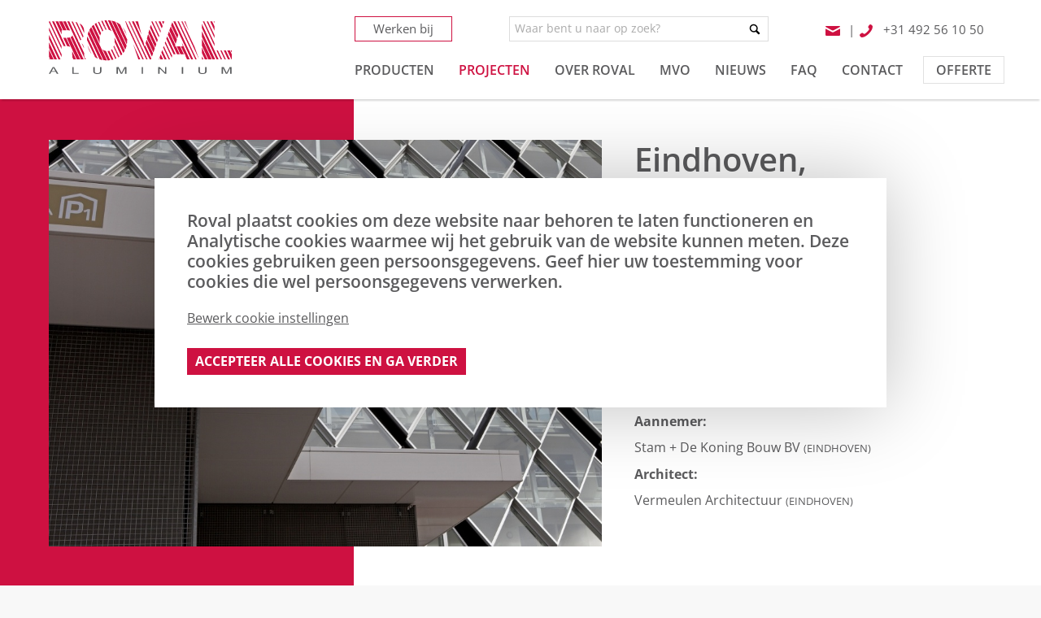

--- FILE ---
content_type: text/html; charset=UTF-8
request_url: https://www.roval.nl/projecten/eindhoven-stadionkwartier-1
body_size: 17555
content:
<!DOCTYPE html>
<html class="no-js" lang="nl">
<head>
    <!-- meta -->
    <meta charset="utf-8">
    <meta http-equiv="X-UA-Compatible" content="IE=edge">
    <meta name="viewport" content="width=device-width, initial-scale=1">
    <base href="https://www.roval.nl/">

    <!-- seo -->
    <title>Eindhoven, Stadionkwartier</title>
    <meta name="description" content="Het Stadionkwartier: 501 nieuwe appartementen in stadshart van Eindhoven, waar aluminium detaillering van Roval de diversiviteit en de internationale allure benadrukt.">

    <!-- opengraph -->
    <meta property="og:title" content="Eindhoven, Stadionkwartier" />
    <meta property="og:type" content="website" />
    <meta property="og:description" content="Het Stadionkwartier: 501 nieuwe appartementen in stadshart van Eindhoven, waar aluminium detaillering van Roval de diversiviteit en de internationale allure benadrukt." />
    <meta property="og:url" content="https://www.roval.nl/projecten/eindhoven-stadionkwartier-1" />
    <meta property="og:image" content="https://www.roval.nl/cache/3059/959x705/eindhoven-stadionkwartier-09-20220505130642_959x705.jpg" />

    <!-- canonical -->
    <link rel="canonical" href="https://www.roval.nl/projecten/eindhoven-stadionkwartier-1" />

    
            <meta name="google-site-verification" content="dxaoG45OwiZhPGe8dP0zaJJE6PXIARPFAMc_nwfb2g0" />
    
    <!-- link -->
    <link rel="preload" as="font" type="font/woff2" href="https://www.roval.nl/frontend/fonts/open-sans/open-sans-v26-latin-ext_latin-regular.woff2" crossorigin>
    <link rel="preload" as="font" type="font/woff2" href="https://www.roval.nl/frontend/fonts/open-sans/open-sans-v26-latin-ext_latin-600.woff2" crossorigin>
    <link rel="preload" as="font" type="font/woff2" href="https://www.roval.nl/frontend/fonts/open-sans/open-sans-v26-latin-ext_latin-700.woff2" crossorigin>
    <link rel="preload" as="font" type="font/woff2" href="https://www.roval.nl/shared/css/vendor/fontastic/fonts/base.woff" crossorigin="anonymous">

    <link rel="shortcut icon" type="image/png" href="https://www.roval.nl/frontend/img/favicon.png">
    <link rel="stylesheet" type="text/css" href="frontend/css/site.header.min.c90e335f.css">

    <script>
        (function (global) {
            global.BeInteractive = global.BeInteractive || {};
            global.BeInteractive.cookieConsent = global.BeInteractive.cookieConsent || {};
            global.BeInteractive.cookieConsent.value = null;
            global.BeInteractive.cookieConsent.cookie_name = "cookie-consent";
        })(window);
        var isMobile = 0;

        document.querySelector('.no-js').classList.remove('no-js');
    </script>

</head>

<body class="body_project">


<!-- cookie consent-status: 1/ -->
            <script type="text/javascript">
            (function (global) {
                global.translations = global.translations || {};

                                global.translations["nl"] = global.translations["nl"] || {};
                                global.translations["nl"]["localeandcookiewall"] = {"continue":"Ga verder","cookies_analytics":"Tracking middels Google Analytics","cookies_functional":"Functioneel","country_id":"Land","edit_cookie_settings":"Bewerk cookie instellingen","locale":"Taal","submit":"Accepteer en ga verder","submit_all":"Accepteer alle cookies en ga verder","intro":"<p>Roval plaatst cookies om deze website naar behoren te laten functioneren en Analytische cookies waarmee wij het gebruik van de website kunnen meten. Deze cookies gebruiken geen persoonsgegevens. Geef hier uw toestemming voor cookies die wel persoonsgegevens verwerken.<\/p>","cookies":""};
                                                global.translations["de"] = global.translations["de"] || {};
                                global.translations["de"]["localeandcookiewall"] = {"continue":"Weiter","cookies_analytics":"Tracking mit Google Analytics","cookies_functional":"Funktionale Cookies","country_id":"Land","edit_cookie_settings":"Cookie-Einstellungen bearbeiten","locale":"Sprache","submit":"Akzeptieren und weiter","submit_all":"Alle Cookies akzeptieren und weiter","intro":"<p>Roval verwendet Cookies, damit diese Website einwandfrei funktioniert, und analytische Cookies, mit denen wir die Nutzung der Website auswerten k\u00f6nnen. Diese Cookies nutzen keine personenbezogenen Daten. Akzeptieren Sie hier Cookies, mit denen personenbezogene Daten verarbeitet werden.<\/p>","cookies":""};
                                                global.translations["en"] = global.translations["en"] || {};
                                global.translations["en"]["localeandcookiewall"] = {"continue":"Continue","cookies_analytics":"Tracking using Google Analytics","cookies_functional":"Functional","country_id":"Country","edit_cookie_settings":"Edit cookie settings","locale":"Language","submit":"Accept and continue","submit_all":"Accept all cookies and continue","intro":"<p>Roval installs cookies to ensure the proper functioning of this website and analytical cookies allowing us to understand use of the website. These cookies do not use personal data. You can give permission for cookies that process personal data here.&nbsp;<\/p>","cookies":""};
                                                global.translations["fr"] = global.translations["fr"] || {};
                                global.translations["fr"]["localeandcookiewall"] = {"continue":"Continuer","cookies_analytics":"Tracking au moyen de Google Analytics","cookies_functional":"Fonctionnels","country_id":"Pays","edit_cookie_settings":"Modifier les param\u00e8tres de cookies","locale":"Langue","submit":"Accepter et continuer","submit_all":"Accepter tous les cookies et continuer","intro":"<p>Roval utilise des cookies n\u00e9cessaires au bon fonctionnement de ce site web ainsi que des cookies analytiques permettant de mesurer l\u2019utilisation du site Web. Ces cookies n\u2019utilisent pas de donn\u00e9es \u00e0 caract\u00e8re personnel. Donnez ici votre autorisation pour l\u2019utilisation de cookies traitant des donn\u00e9es \u00e0 caract\u00e8re personnel.<\/p>","cookies":""};
                                                global.BeInteractive = global.BeInteractive || {};

                global.BeInteractive.locale = "nl";
                global.BeInteractive.locales = [{"value":"nl","text":"Nederlands"},{"value":"de","text":"Deutsch"},{"value":"fr","text":"Fran\u00e7ais"},{"value":"en","text":"English"}];
            })(window);
        </script>

        <div id="wall-app">
            <!-- Modal -->
            <div class="flex-container">
                <div class="modal" id="exampleModalCenter" tabindex="-1" role="dialog" aria-labelledby="exampleModalCenterTitle" aria-hidden="true">
                    <div class="modal-dialog modal-dialog-centered" role="document">
                        <div class="modal-content">
                        <form method="post" action="set-cookies" ref="form">
                                <input type="hidden" name="page" value="3485" />
                            <input type="hidden" name="all_cookies" v-model="all" />
                                <div class="modal-body">
                                    <div class="h4" v-html="lang.localeandcookiewall.intro"></div>
                                                                            <div v-html="lang.localeandcookiewall.cookies"></div>
                                        <a href="#" v-on:click="toggleSettings">{{ lang.localeandcookiewall.edit_cookie_settings }}</a>
                                        <div class="show-settings" v-if="show_settings">
                                            <label><input type="checkbox" checked disabled> {{ lang.localeandcookiewall.cookies_functional }}</label><br>
                                        <label><input name="analytics" type="checkbox" v-model="all"> {{ lang.localeandcookiewall.cookies_analytics }}</label>
                                        </div>
                                                                    </div>
                                <div class="modal-footer">
                                <button type="button" v-on:click="submit" class="btn btn-primary">{{ button_text }}</button>
                                </div>
                            </form>
                        </div>
                    </div>
                </div>
            </div>
        </div>

        <script type="text/javascript" src="shared/js/vendor/vue/vue.min.js"></script>
        <script type="text/javascript">
            (function (global) {
                new Vue({
                    el: '#wall-app',
                    data: {
                        all: true,
                        locale: BeInteractive.locale,
                        locales: BeInteractive.locales,
                        responded: false,
                        show_settings: false
                    },
                    computed: {
                        button_text: function() {
                            if (this.responded) {
                                return this.lang.localeandcookiewall['continue'];
                            }

                            return this.lang.localeandcookiewall[this.all ? 'submit_all' : 'submit'];
                        },
                        lang: function() {
                            return translations[this.locale];
                        }
                    },
                    methods: {
                        toggleSettings: function (event){
                            event.preventDefault();
                            this.show_settings = ! this.show_settings;
                    },
                    submit : function(){
                        this.$refs.form.submit();
                        }
                    }
                });
            })(window);
        </script>
    
<div class="site-wrapper" id="wrapper">
    <div class="header-section">
                    <div class="wrapper" data-menu-group="menu" data-menu-measure="parent">

                <div class="mobile-menu">
                    <div class="mobile-menu-background"></div>
                    <ul></ul>
                </div>
                <div class="btn-mobile-menu">
                    <div class="x"></div>
                    <div class="y"></div>
                    <div class="z"></div>
                </div>

                <div class="logo-container" data-menu-group="menu" data-menu-measure="child">
                    <a class="logo" href="https://www.roval.nl/">
                        <svg xmlns="http://www.w3.org/2000/svg" viewBox="0 0 369.03 109.02"><defs><style>.cls-1{fill:#ce1141}</style></defs><g id="Layer_2" data-name="Layer 2"><g id="Layer_1-2" data-name="Layer 1"><path class="cls-1" d="M.61 79.31h.81l-.81-1.72v1.72zm0-4.82l2.25 4.82h6.76L.61 59.99v14.5zm0-17.88l10.59 22.7h5.41l-16-34.3v11.6zm0-17.89l18.94 40.59h4.05L.61 30.02v8.7zm0-17.89l25.34 54.34v-5.8L.61 15.03v5.8zm0-18.81v2.36l25.34 54.34v-1.2l-1.52-3.27 1.29-.61.23.51v-1.23L2.21 2.02H.61z"/><path class="cls-1" d="M24.43 54.25l1.52 3.27v-3.37l-.23-.51-1.29.61zM26 35.4V35L10.56 2H6.5L30 52.36h4l-7.92-17zm21.21 30.38a81.17 81.17 0 00.51 9.65l1.81 3.88h5.41l-7.82-16.76c.06 1 .09 2.07.09 3.23M29.05 35.4l8 17.08a15 15 0 016.08 1.45L34.46 35.4zm-3.1-15.35h1.35L18.89 2.02h-5.41l12.47 26.73v-8.7zm9.7 0L27.24 2.02h-6.76l8.41 18.03h6.76zm.4 15.35l20.47 43.91h6.76l-20.8-44.6a25.6 25.6 0 01-6.43.69m1.71-15.35a14.66 14.66 0 015.29.89L34.23 2h-5.41l8.41 18zm6.09 14.2l21 45.06h5.41L47.57 30.62a6 6 0 01-3.72 3.63m-2.6-32.17C39.94 2 38.58 2 37.16 2l36 77.29h1V77c-2.64 0-2.71-2.64-2.69-10.06L60.7 43.79c-.74-.29-1.52-.57-2.32-.87.57-.16 1.13-.34 1.66-.54zm24.26 37.04l-17-36.53c-.91-.1-1.85-.19-2.83-.27l17.83 38.31a16.63 16.63 0 002-1.51m.91 7.76l4.67 10c-.68-5.13-2.29-8-4.67-10m1.38-13.19l.77 1.65.08-.13-.74-1.58zm10.95 20.12l5.86 12.56c.45.62.92 1.22 1.41 1.81l-7.87-16.87c.18.85.38 1.68.6 2.5"/><path class="cls-1" d="M84.61 66.37l-5.86-12.56a38.06 38.06 0 005.86 12.56M69.09 33.09l.31.67c.22-.48.42-1 .6-1.45L56.9 4.22c-1-.28-2-.54-3.06-.77l14.07 30.18z"/><path class="cls-1" d="M67.91 33.63l.74 1.58c.27-.47.52-1 .75-1.45l-.31-.67zM77 39.74l16.33 35a36.43 36.43 0 005.44 3L77.63 32.31a49.48 49.48 0 00-.63 7.43M71.37 24c0-8.27-2.58-14.1-9.19-17.67L71.3 25.9c0-.62.07-1.24.07-1.88M78.54 28l23.84 51.11a43.65 43.65 0 006.11 1.52L80.89 21.4a39.62 39.62 0 00-2.35 6.6m3.16-8.25l28.49 61.11a54.51 54.51 0 007 .49L85.66 13.74a36.1 36.1 0 00-4 6m20.71 20.49a40.07 40.07 0 01.31-5L90.42 9a35.25 35.25 0 00-3.74 3.59L103 47.45a42.44 42.44 0 01-.59-7.22m5.96 18.82l10.39 22.28a49.48 49.48 0 005.22-.39l-8.69-18.63a12.24 12.24 0 01-6.92-3.26m9.92 3.39l8.42 18c1.24-.24 2.46-.52 3.65-.86l-8.3-17.81a15.24 15.24 0 01-3.77.62m-12.88-36.28l-9.7-20.8a36.12 36.12 0 00-3.14 2l11 23.54a22.2 22.2 0 011.86-4.72m20.12 33.99l8.52 18.28c.77-.3 1.52-.62 2.26-1l-8.86-19a13.21 13.21 0 01-1.92 1.67M110 20.93l-8.54-18.26c-.77.28-1.54.58-2.28.91l8.84 19a12.12 12.12 0 012-1.6M130.36 54l9.95 21.34.43-.28-10.11-21.7-.27.64m.94-2.57L142 74.26l.42-.3-10.9-23.27c-.07.25-.14.5-.22.74M114.66 19.1l-2.78-6 1.29-.6 3 6.37h.55L108.27.82c-.84.15-1.65.33-2.46.53l8.32 17.85.53-.1"/><path class="cls-1" d="M113.17 12.54l-1.29.6 2.78 6a13.9 13.9 0 011.48-.19zm17.46 40.81l10.11 21.7 1.21-.79-10.65-22.83c-.2.67-.43 1.31-.67 1.92m-4.03-31.12L116.23 0c-1.34 0-2.66.11-4 .24l8.87 19a12.25 12.25 0 015.45 3m6.2 17.99c0 1.25 0 2.46-.12 3.64l12.86 27.59a38.1 38.1 0 002.77-2.77l-16-34.21a35.67 35.67 0 01.45 5.75M119.17 0l31 66.41a36.37 36.37 0 003.11-4.93L124.79.47a52.81 52.81 0 00-5.62-.47m7.33.75l27.56 59.1a42 42 0 002.84-8.41L134.27 2.91A42.08 42.08 0 00126.5.75m9.73 2.99l21.13 45.31a52.74 52.74 0 00.73-8.82v-1.28l-14.3-30.61a36.14 36.14 0 00-7.56-4.6m44.46 75.57h3.89l-14.56-31.23 10.67 31.23zm-31.44-65.55l7.83 16.79a39.79 39.79 0 00-7.83-16.79m5.03-11.74l4 11.69 30.59 65.6h2.7L155.53 2.02h-1.25zm8.35 0l24.84 53.27-1.29.6-25.12-53.87h-.57l36.05 77.29h2.7L163.2 2.02h-.57z"/><path class="cls-1" d="M187.47 55.29L162.63 2.02h-1.57l25.12 53.87 1.29-.6zm6.69-4.77l-.8 2.92-2.79-10.6-19.03-40.82h-4.06l36.05 77.29h2.61l.61-1.78-12.59-27.01zm16.15 16.76l-13.07-28.03-2 7.31L208 73.93l2.31-6.65zM179.84 2.02h-5.37l12.31 26.39-6.94-26.39zm42.12 77.29h1.6l-.91-1.94-.69 1.94zm-8.09-22.28l-13.54-29.06-2.5 9.14 13.16 28.23 2.88-8.31zm9.47 18.43l1.8 3.85h5.4l-4.85-10.41-2.35 6.56zm-6.48-27.02l-13.95-29.91-2 7.31 13.64 29.25 2.31-6.65zm10.1 16.91l6.52 13.96h4.05l-8.8-18.88-1.77 4.92zm-7.12-25.51L205.49 9.08l-1.5 5.48 14.12 30.27 1.73-4.99zm10.75 15.39l11.23 24.08h2.7l-12.76-27.36-1.17 3.28zm-7.77-23.98L209.19 2.02h-1.77l-.34 1.26 14.59 31.3 1.15-3.33zm11.1 14.68l13.87 29.74 1.02-3.6-13.72-29.42-1.17 3.28zm-7.83-24.1l-9.23-19.81h-.57l9.56 20.5.24-.69zm-.9 2.62L214.72 2.02h-.57l10.79 23.13.25-.7z"/><path class="cls-1" d="M225.85 22.52l-9.56-20.5h-1.57l10.47 22.43.66-1.93zm11.11 14.93l14.76 31.66h4.06l-17.06-36.58-1.76 4.92zm-7.3-25.87l-4.46-9.56h-4.06l6.78 14.55 1.74-4.99zm24.83 41.43l.8-2.84-12.95-27.76-2.35 6.56 18.72 40.14h5.41l-7.51-16.1h-2.12zM232.97 2.02h-4.84l2.78 5.95 2.06-5.95zm25.47 37.03L245.97 12.3l-2.94 8.2 12.85 27.57 2.56-9.02zm-.25 13.96l7.5 16.1h6.77l-7.51-16.1h-6.76zm12.29 0h-3.95l7.51 16.1h.84l1.45 4.91 2.47 5.29h5.4l-16.22-34.79 2.5 8.49zm-9.4-23.3L249 3.82l-2.34 6.56 12.37 26.55 2.05-7.22zm-9.99-27.69l11.09 23.78.14-.49.63 2.13 24.19 51.87h4.05L255.15 2.02h-4.06zm8.35 0l36.04 77.29h2.7L262.14 2.02h-2.7zm10.37 0h-.57l5.67 12.16-1.29.6-5.95-12.76h-.57l35.91 76.99-8.97-25.03-24.23-51.96z"/><path class="cls-1" d="M274.91 14.18l-5.67-12.16h-1.57l5.95 12.76 1.29-.6zm33.85 65.13h3.02l-3.01-6.45-.01 6.45zM275.42 2.02h-2.04l8.81 18.87-6.77-18.87zm33.37 64.58l5.92 12.71h5.41l-11.31-24.27-.02 11.56zm.02-14.94l12.89 27.65h6.76l-19.62-42.09-.03 14.44zm.04-17.82l21.2 45.47h5.41l-26.59-57.02-.02 11.55zm.03-17.81l29.51 63.28h4.05L308.89 7.36l-.01 8.67zm25.36 30.7L313.39 2.02h-2.7l23.55 50.51v-5.8zm4.08 14.54l8.41 18.04h2.7l-8.41-18.04h-2.7zm-4.08-30.99L321.06 2.02h-2.71l15.89 34.06v-5.8zm11.75 30.99l8.41 18.04h2.7l-8.41-18.04h-2.7zm6.98 0l8.41 18.04h4.06l-8.41-18.04h-4.06zm-18.73-48.88L329.4 2.02h-4.06l8.9 19.07v-8.7zm25.73 48.88l8.41 18.04h.5l.08-10.34-3.58-7.7h-5.41zM334.24 2.02h-1.91l1.91 4.08V2.02zm34.75 63.62l.04-4.37h-2.08l2.04 4.37z"/><path d="M6 103.07h7.1l-2.19-3.9a30.08 30.08 0 01-1.51-2.91 13.09 13.09 0 01-1.16 2.68zm-6 5.71l8-14h3l8.51 14h-3.17l-2.41-4.21H5.15l-2.25 4.21zm47.45 0V94.82h2.77v12.31h10.25v1.65H47.45zm55.89-13.96h2.77v8.07a6.66 6.66 0 01-.71 3.34 5.1 5.1 0 01-2.56 2A12.75 12.75 0 0198 109a14.21 14.21 0 01-4.78-.68 5 5 0 01-2.66-2 6.62 6.62 0 01-.8-3.5v-8h2.74v8.06a5.47 5.47 0 00.51 2.69 3.27 3.27 0 001.73 1.33 8.41 8.41 0 003 .47 7.6 7.6 0 004.32-.93c.86-.62 1.29-1.8 1.29-3.56zm33.22 13.96v-14h4.11l5 9.89c.45.92.79 1.6 1 2.06.23-.51.61-1.26 1.11-2.23l5-9.72h3.67v14h-2.65v-11.7l-6.08 11.7h-2.49l-6-11.9v11.9zm50.69-13.96h2.77v13.96h-2.77zm33.5 13.96V94.82h2.84l10.95 10.96V94.82h2.65v13.96h-2.84L223.4 97.81v10.97h-2.65zm47.44-13.96h2.77v13.96h-2.77zm47.2 0h2.77v8.07a6.76 6.76 0 01-.71 3.34 5.13 5.13 0 01-2.57 2 12.66 12.66 0 01-4.88.77 14.27 14.27 0 01-4.79-.68 5 5 0 01-2.66-2 6.62 6.62 0 01-.79-3.5v-8h2.77v8.06a5.6 5.6 0 00.5 2.69 3.31 3.31 0 001.73 1.33 8.51 8.51 0 003 .47 7.6 7.6 0 004.32-.93c.86-.62 1.29-1.8 1.29-3.56zm33.21 13.96v-14h4.11l5 9.89c.46.92.79 1.6 1 2.06.24-.51.61-1.26 1.12-2.23l5-9.72h3.67v14h-2.65v-11.7l-6.08 11.7h-2.48l-6-11.9v11.9z" fill="#5a5b5d"/></g></g></svg>                    </a>
                </div>

                <div class="menu-container" data-menu-group="menu" data-menu-measure="child">
                    <div class="top-menu">
                        <div class="workat">
                            <a class="btn btn-inline btn-primary btn-workat btn-border" href="https://www.roval.nl/over-roval/vacatures">Werken bij</a>
                        </div>

                        <div class="searchbar" data-menu-name="menu-search" data-menu-target="mobile-menu" data-menu-position="3">
                            <form action="https://www.roval.nl/zoeken" enctype="text/plain" method="get" id="form-search">
    <div id="autocomplete-container" class="autocomplete-container">
        <div class="form-group">
            <div class="group-column">
                <input class="form-control form-sm" type="search" placeholder="Waar bent u naar op zoek?" name="q" value="" id="autocomplete-input" data-language="nl" />
            </div>
            <div class="group-append">
                <button class="btn"><i class="icon icon-search"></i></button>
            </div>
        </div>
    </div>
</form>


                        </div>

                        <div class="right-section">
                            <div class="contact-details">
                                                                    <a href="mailto:info@roval.eu"><i class="icon icon-mail"></i></a>
                                    <span class="divider">|</span>
                                                                <a class="phone_link" href="tel:+31492561050"><i class="icon icon-phone-left"></i> <span class="phonenr">+31 492 56 10 50</span></a>
                            </div>

                            <div class="menu-language" data-menu-name="menu-languages" data-menu-target="mobile-menu" data-menu-position="4">
                                
                            </div>
                        </div>
                    </div>

                    <div class="row">
                        <div class="menu-child right" data-menu-name="menu-main" data-menu-target="mobile-menu" data-menu-position="1">
                            
    
    <div class="header-menu menu">
        <ul class="layer-1">
                            <li>
                                            <a class="normalmenu" href="https://www.roval.nl/producten"><span>Producten</span></a>
                                    </li>
                            <li class="active">
                                            <a class="normalmenu" href="https://www.roval.nl/projecten"><span>Projecten</span></a>
                                    </li>
                            <li>
                                            <div class="submenu">
                            <a href="https://www.roval.nl/over-roval" data-submenu="submenu-2"><span>Over Roval</span></a>
                        </div>
                                    </li>
                            <li>
                                            <div class="submenu">
                            <a href="https://www.roval.nl/mvo" data-submenu="submenu-11"><span>MVO</span></a>
                        </div>
                                    </li>
                            <li>
                                            <a class="normalmenu" href="https://www.roval.nl/nieuws"><span>Nieuws</span></a>
                                    </li>
                            <li>
                                            <a class="normalmenu" href="https://www.roval.nl/wegwijzer"><span>FAQ</span></a>
                                    </li>
                            <li>
                                            <a class="normalmenu" href="https://www.roval.nl/contact"><span>Contact</span></a>
                                    </li>
                            <li>
                                            <a class="normalmenu" href="https://www.roval.nl/offerte"><span>Offerte</span></a>
                                    </li>
                    </ul>

                    <div class="submenu-big hidden" id="submenu-2">
                <ul class="list-inline">
                    <li><a href="https://www.roval.nl/over-roval">Over Roval</a></li>
                                        <li>
                        <a href="https://www.roval.nl/over-roval/kwaliteit">Kwaliteit</a>
                                                    <ul class="grid">
                                                                    <li><a href="https://www.roval.nl/over-roval/kwaliteit/moffelen">Moffelen</a></li>
                                                                    <li><a href="https://www.roval.nl/over-roval/kwaliteit/anodiseren">Anodiseren</a></li>
                                                                    <li><a href="https://www.roval.nl/over-roval/kwaliteit/garantie-en-komo-1">Garantie en KOMO</a></li>
                                                                    <li><a href="https://www.roval.nl/over-roval/kwaliteit/reiniging-onderhoud-1">Reiniging & Onderhoud</a></li>
                                                                    <li><a href="https://www.roval.nl/over-roval/kwaliteit/legeringen">Legeringen</a></li>
                                                                    <li><a href="https://www.roval.nl/over-roval/kwaliteit/eigenschappen-aluminium">Eigenschappen aluminium</a></li>
                                                                    <li><a href="https://www.roval.nl/over-roval/kwaliteit/corrosie-aluminium-profielen-1">Corrosie aluminium profielen</a></li>
                                                                    <li><a href="https://www.roval.nl/over-roval/kwaliteit/kwaliteit-is-geen-eindresultaat-het-is-een-vertrekpunt">Kwaliteit is geen eindresultaat, het is een vertrekpunt</a></li>
                                                            </ul>
                                            </li>
                                        <li>
                        <ul class="grid">
                                                            <li><a href="https://www.roval.nl/over-roval/certificering" style="text-transform: uppercase;">Certificering</a></li>
                                                            <li><a href="https://www.roval.nl/over-roval/vacatures" style="text-transform: uppercase;">Vacatures</a></li>
                                                            <li><a href="https://www.roval.nl/over-roval/reynaers-group" style="text-transform: uppercase;">Reynaers Group</a></li>
                                                            <li><a href="https://www.roval.nl/over-roval/missie-en-waarden" style="text-transform: uppercase;">Missie en Waarden</a></li>
                                                            <li><a href="https://www.roval.nl/over-roval/brochures" style="text-transform: uppercase;">Documentatie</a></li>
                                                            <li><a href="https://www.roval.nl/over-roval/montagevoorschriften" style="text-transform: uppercase;">Montagevoorschriften</a></li>
                                                            <li><a href="https://www.roval.nl/over-roval/montagevideos" style="text-transform: uppercase;">Montagevideo's</a></li>
                                                            <li><a href="https://www.roval.nl/over-roval/whitepapers" style="text-transform: uppercase;">Whitepapers</a></li>
                                                    </ul>
                    </li>
                </ul>
            </div>
        
                    <div class="submenu-big hidden" id="submenu-11">
                <ul class="list-inline">
                    <li><a href="https://www.roval.nl/mvo">MVO</a></li>
                    <li>
                        <ul class="grid">
                                                            <li><a href="https://www.roval.nl/mvo/people">People</a></li>
                                                            <li><a href="https://www.roval.nl/mvo/planet">Planet</a></li>
                                                            <li><a href="https://www.roval.nl/mvo/profit">Profit</a></li>
                                                            <li><a href="https://www.roval.nl/mvo/ronald-mcdonald-huis-zuidoost-brabant">Ronald McDonald Huis Zuidoost-Brabant</a></li>
                                                            <li><a href="https://www.roval.nl/mvo/mvo-dag">MVO-Dag</a></li>
                                                            <li><a href="https://www.roval.nl/mvo/duurzaam-aluminium">Duurzaam aluminium</a></li>
                                                            <li><a href="https://www.roval.nl/mvo/duurzaamheid-in-de-bouwpraktijk">Duurzaamheid in de bouwpraktijk </a></li>
                                                            <li><a href="https://www.roval.nl/mvo/duurzaamheid-en-innovatie">Duurzaamheid en innovatie </a></li>
                                                            <li><a href="https://www.roval.nl/mvo/duurzaamheid-en-partners">Duurzaamheid en partners</a></li>
                                                    </ul>
                    </li>
                </ul>
            </div>
            </div>
                        </div>
                    </div>

                </div>

            </div>
            </div>

    
<div class="highlight-section">
    <div class="wrapper">

        <div class="content-full">
            <div class="nested-lg">
                <div class="col-md-60 col-padding-lg" data-equal-group="caption" data-equal-group-unset="815">
                    <img src="https://www.roval.nl/cache/3059/959x705/eindhoven-stadionkwartier-09-20220505130642_959x705.jpg" alt="">
                </div>

                <div class="col-md-40 col-padding-lg" style="position: relative;" data-equal-group="caption">
                    <div class="caption">
                        <h1>Eindhoven, Stadionkwartier</h1>
                        <div class="red-border"></div>
                                                                                                                                                                                                                                                                                                                                                                                            <strong>Land: </strong>
                                                                                    Nederland                                                                                                                <br>
                                                                                                                                                                                                            <strong>Plaats: </strong>
                                                                                    Eindhoven                                                                                                                <br>
                                                                                                                                                                                                            <strong>Projectnaam: </strong>
                                                                                    Stadionkwartier                                                                                                                <br>
                                                                                                                                                                                                            <strong>Type bouw: </strong>
                                                                                    Nieuwbouw                                                                                                                <br>
                                                                                                                                                                                                            <strong>Type bouwwerk: </strong>
                                                                                    Woningbouw                                                                                                                <br>
                                                                                                                                <br>                                                                                                                                                                <strong>Aannemer:</strong><br>
                                                                                            Stam + De Koning Bouw BV                                                                                                    <small>(EINDHOVEN)</small>
                                                                                                <br>
                                                                                                                                <strong>Architect:</strong><br>
                                                                                            Vermeulen Architectuur                                                                                                    <small>(EINDHOVEN)</small>
                                                                                                <br>
                                                                                                                                                            <br>
                                                                                </div>
                </div>
            </div>
        </div>
    </div>

    <div class="red-block"></div>
</div>

<div class="container-section">
    <div class="wrapper" style="padding-top: 0;">

        <div class="content-full">
            <ul class="breadcrumb">
    <li><a href="./">Home</a></li>
                        <li><a href="https://www.roval.be/nl-projecten">Projecten</a></li>
                                <li>Eindhoven, Stadionkwartier</li>
            </ul>
            <a class="right text-15 text-muted" href="https://www.roval.nl/projecten" style="font-size: 13px;">&laquo; Terug naar het overzicht</a>
        </div>

        <div class="content-middle" style="clear: both;">
            <p>501 nieuwe appartementen in stadshart van Eindhoven, waar aluminium detaillering de diversiviteit en de internationale allure benadrukt. Behalve duurzaamheid waren de strakke en gladde afwerking de belangrijkste afwegingen van de architect om te kiezen voor aluminium afwerking.</p>        </div>

        <div class="content-full" style="margin-top: 35px;">
            
    <div class="h-nested">
        <div class="media slider-media slick-outsidearrows">
            
                                                <div class="item item-image col-md-33 col-padding">
                        <a class="fancy-gallery" data-fancybox="mixed" data-caption="" href="https://www.roval.nl/files/content/eindhoven-stadionkwartier-05-20200313154706.jpg" target="_blank">
                            <img
                                alt=""                                src="https://www.roval.nl/cache/730/350x195/eindhoven-stadionkwartier-05-20200313154706.jpg"
                                height="195"
                                width="350"
                            />
                        </a>
                    </div>
                                    <div class="item item-image col-md-33 col-padding">
                        <a class="fancy-gallery" data-fancybox="mixed" data-caption="" href="https://www.roval.nl/files/content/eindhoven-stadionkwartier-01-20200313154707.jpg" target="_blank">
                            <img
                                alt=""                                src="https://www.roval.nl/cache/731/350x195/eindhoven-stadionkwartier-01-20200313154707.jpg"
                                height="195"
                                width="350"
                            />
                        </a>
                    </div>
                                    <div class="item item-image col-md-33 col-padding">
                        <a class="fancy-gallery" data-fancybox="mixed" data-caption="" href="https://www.roval.nl/files/content/eindhoven-stadionkwartier-06-20200313154708.jpg" target="_blank">
                            <img
                                alt=""                                src="https://www.roval.nl/cache/732/350x195/eindhoven-stadionkwartier-06-20200313154708.jpg"
                                height="195"
                                width="350"
                            />
                        </a>
                    </div>
                                    <div class="item item-image col-md-33 col-padding">
                        <a class="fancy-gallery" data-fancybox="mixed" data-caption="" href="https://www.roval.nl/files/content/eindhoven-stadionkwartier-03-20200313154708.jpg" target="_blank">
                            <img
                                alt=""                                src="https://www.roval.nl/cache/733/350x195/eindhoven-stadionkwartier-03-20200313154708.jpg"
                                height="195"
                                width="350"
                            />
                        </a>
                    </div>
                                    <div class="item item-image col-md-33 col-padding">
                        <a class="fancy-gallery" data-fancybox="mixed" data-caption="" href="https://www.roval.nl/files/content/eindhoven-stadionkwartier-02-20200313154709.jpg" target="_blank">
                            <img
                                alt=""                                src="https://www.roval.nl/cache/734/350x195/eindhoven-stadionkwartier-02-20200313154709.jpg"
                                height="195"
                                width="350"
                            />
                        </a>
                    </div>
                                    <div class="item item-image col-md-33 col-padding">
                        <a class="fancy-gallery" data-fancybox="mixed" data-caption="" href="https://www.roval.nl/files/content/eindhoven-stadionkwartier-04-20200313154709.jpg" target="_blank">
                            <img
                                alt=""                                src="https://www.roval.nl/cache/735/350x195/eindhoven-stadionkwartier-04-20200313154709.jpg"
                                height="195"
                                width="350"
                            />
                        </a>
                    </div>
                                    <div class="item item-image col-md-33 col-padding">
                        <a class="fancy-gallery" data-fancybox="mixed" data-caption="" href="https://www.roval.nl/files/content/eindhoven-stadionkwartier-07-20200313154710.jpg" target="_blank">
                            <img
                                alt=""                                src="https://www.roval.nl/cache/736/350x195/eindhoven-stadionkwartier-07-20200313154710.jpg"
                                height="195"
                                width="350"
                            />
                        </a>
                    </div>
                                    <div class="item item-image col-md-33 col-padding">
                        <a class="fancy-gallery" data-fancybox="mixed" data-caption="" href="https://www.roval.nl/files/content/eindhoven-stadionkwartier-09-20200313154712.jpg" target="_blank">
                            <img
                                alt=""                                src="https://www.roval.nl/cache/737/350x195/eindhoven-stadionkwartier-09-20200313154712.jpg"
                                height="195"
                                width="350"
                            />
                        </a>
                    </div>
                                    <div class="item item-image col-md-33 col-padding">
                        <a class="fancy-gallery" data-fancybox="mixed" data-caption="" href="https://www.roval.nl/files/content/eindhoven-stadionkwartier-11-20200313154713.jpg" target="_blank">
                            <img
                                alt=""                                src="https://www.roval.nl/cache/738/350x195/eindhoven-stadionkwartier-11-20200313154713.jpg"
                                height="195"
                                width="350"
                            />
                        </a>
                    </div>
                                    <div class="item item-image col-md-33 col-padding">
                        <a class="fancy-gallery" data-fancybox="mixed" data-caption="" href="https://www.roval.nl/files/content/eindhoven-stadionkwartier-12-20200313154713.jpg" target="_blank">
                            <img
                                alt=""                                src="https://www.roval.nl/cache/739/350x195/eindhoven-stadionkwartier-12-20200313154713.jpg"
                                height="195"
                                width="350"
                            />
                        </a>
                    </div>
                                    <div class="item item-image col-md-33 col-padding">
                        <a class="fancy-gallery" data-fancybox="mixed" data-caption="" href="https://www.roval.nl/files/content/eindhoven-stadionkwartier-08-20200313154713.jpg" target="_blank">
                            <img
                                alt=""                                src="https://www.roval.nl/cache/740/350x195/eindhoven-stadionkwartier-08-20200313154713.jpg"
                                height="195"
                                width="350"
                            />
                        </a>
                    </div>
                                    <div class="item item-image col-md-33 col-padding">
                        <a class="fancy-gallery" data-fancybox="mixed" data-caption="" href="https://www.roval.nl/files/content/eindhoven-stadionkwartier-10-20200313154714.jpg" target="_blank">
                            <img
                                alt=""                                src="https://www.roval.nl/cache/741/350x195/eindhoven-stadionkwartier-10-20200313154714.jpg"
                                height="195"
                                width="350"
                            />
                        </a>
                    </div>
                                    <div class="item item-image col-md-33 col-padding">
                        <a class="fancy-gallery" data-fancybox="mixed" data-caption="" href="https://www.roval.nl/files/content/eindhoven-stadionkwartier-14-20200313154714.jpg" target="_blank">
                            <img
                                alt=""                                src="https://www.roval.nl/cache/742/350x195/eindhoven-stadionkwartier-14-20200313154714.jpg"
                                height="195"
                                width="350"
                            />
                        </a>
                    </div>
                                    <div class="item item-image col-md-33 col-padding">
                        <a class="fancy-gallery" data-fancybox="mixed" data-caption="" href="https://www.roval.nl/files/content/eindhoven-stadionkwartier-15-20200313154715.jpg" target="_blank">
                            <img
                                alt=""                                src="https://www.roval.nl/cache/743/350x195/eindhoven-stadionkwartier-15-20200313154715.jpg"
                                height="195"
                                width="350"
                            />
                        </a>
                    </div>
                                    <div class="item item-image col-md-33 col-padding">
                        <a class="fancy-gallery" data-fancybox="mixed" data-caption="" href="https://www.roval.nl/files/content/eindhoven-stadionkwartier-13-20200313154716.jpg" target="_blank">
                            <img
                                alt=""                                src="https://www.roval.nl/cache/744/350x195/eindhoven-stadionkwartier-13-20200313154716.jpg"
                                height="195"
                                width="350"
                            />
                        </a>
                    </div>
                                    <div class="item item-image col-md-33 col-padding">
                        <a class="fancy-gallery" data-fancybox="mixed" data-caption="" href="https://www.roval.nl/files/content/eindhoven-stadionkwartier-16-20200313154717.jpg" target="_blank">
                            <img
                                alt=""                                src="https://www.roval.nl/cache/745/350x195/eindhoven-stadionkwartier-16-20200313154717.jpg"
                                height="195"
                                width="350"
                            />
                        </a>
                    </div>
                                    <div class="item item-image col-md-33 col-padding">
                        <a class="fancy-gallery" data-fancybox="mixed" data-caption="" href="https://www.roval.nl/files/content/eindhoven-stadionkwartier-19-20200313154718.jpg" target="_blank">
                            <img
                                alt=""                                src="https://www.roval.nl/cache/746/350x195/eindhoven-stadionkwartier-19-20200313154718.jpg"
                                height="195"
                                width="350"
                            />
                        </a>
                    </div>
                                    <div class="item item-image col-md-33 col-padding">
                        <a class="fancy-gallery" data-fancybox="mixed" data-caption="" href="https://www.roval.nl/files/content/eindhoven-stadionkwartier-17-20200313154719.jpg" target="_blank">
                            <img
                                alt=""                                src="https://www.roval.nl/cache/747/350x195/eindhoven-stadionkwartier-17-20200313154719.jpg"
                                height="195"
                                width="350"
                            />
                        </a>
                    </div>
                                    <div class="item item-image col-md-33 col-padding">
                        <a class="fancy-gallery" data-fancybox="mixed" data-caption="" href="https://www.roval.nl/files/content/eindhoven-stadionkwartier-20-20200313154720.jpg" target="_blank">
                            <img
                                alt=""                                src="https://www.roval.nl/cache/748/350x195/eindhoven-stadionkwartier-20-20200313154720.jpg"
                                height="195"
                                width="350"
                            />
                        </a>
                    </div>
                                    <div class="item item-image col-md-33 col-padding">
                        <a class="fancy-gallery" data-fancybox="mixed" data-caption="" href="https://www.roval.nl/files/content/eindhoven-stadionkwartier-18-20200313154720.jpg" target="_blank">
                            <img
                                alt=""                                src="https://www.roval.nl/cache/749/350x195/eindhoven-stadionkwartier-18-20200313154720.jpg"
                                height="195"
                                width="350"
                            />
                        </a>
                    </div>
                                    <div class="item item-image col-md-33 col-padding">
                        <a class="fancy-gallery" data-fancybox="mixed" data-caption="" href="https://www.roval.nl/files/content/eindhoven-stadionkwartier-21-20200313154720.jpg" target="_blank">
                            <img
                                alt=""                                src="https://www.roval.nl/cache/750/350x195/eindhoven-stadionkwartier-21-20200313154720.jpg"
                                height="195"
                                width="350"
                            />
                        </a>
                    </div>
                                    <div class="item item-image col-md-33 col-padding">
                        <a class="fancy-gallery" data-fancybox="mixed" data-caption="" href="https://www.roval.nl/files/content/eindhoven-stadionkwartier-23-20200313154722.jpg" target="_blank">
                            <img
                                alt=""                                src="https://www.roval.nl/cache/751/350x195/eindhoven-stadionkwartier-23-20200313154722.jpg"
                                height="195"
                                width="350"
                            />
                        </a>
                    </div>
                                    <div class="item item-image col-md-33 col-padding">
                        <a class="fancy-gallery" data-fancybox="mixed" data-caption="" href="https://www.roval.nl/files/content/eindhoven-stadionkwartier-24-20200313154723.jpg" target="_blank">
                            <img
                                alt=""                                src="https://www.roval.nl/cache/752/350x195/eindhoven-stadionkwartier-24-20200313154723.jpg"
                                height="195"
                                width="350"
                            />
                        </a>
                    </div>
                                    <div class="item item-image col-md-33 col-padding">
                        <a class="fancy-gallery" data-fancybox="mixed" data-caption="" href="https://www.roval.nl/files/content/eindhoven-stadionkwartier-22-20200313154723.jpg" target="_blank">
                            <img
                                alt=""                                src="https://www.roval.nl/cache/753/350x195/eindhoven-stadionkwartier-22-20200313154723.jpg"
                                height="195"
                                width="350"
                            />
                        </a>
                    </div>
                                    <div class="item item-image col-md-33 col-padding">
                        <a class="fancy-gallery" data-fancybox="mixed" data-caption="" href="https://www.roval.nl/files/content/eindhoven-stadionkwartier-25-20200313154724.jpg" target="_blank">
                            <img
                                alt=""                                src="https://www.roval.nl/cache/754/350x195/eindhoven-stadionkwartier-25-20200313154724.jpg"
                                height="195"
                                width="350"
                            />
                        </a>
                    </div>
                                    <div class="item item-image col-md-33 col-padding">
                        <a class="fancy-gallery" data-fancybox="mixed" data-caption="" href="https://www.roval.nl/files/content/eindhoven-stadionkwartier-26-20200313154724.jpg" target="_blank">
                            <img
                                alt=""                                src="https://www.roval.nl/cache/755/350x195/eindhoven-stadionkwartier-26-20200313154724.jpg"
                                height="195"
                                width="350"
                            />
                        </a>
                    </div>
                                    <div class="item item-image col-md-33 col-padding">
                        <a class="fancy-gallery" data-fancybox="mixed" data-caption="" href="https://www.roval.nl/files/content/eindhoven-stadionkwartier-28-20200313154725.jpg" target="_blank">
                            <img
                                alt=""                                src="https://www.roval.nl/cache/756/350x195/eindhoven-stadionkwartier-28-20200313154725.jpg"
                                height="195"
                                width="350"
                            />
                        </a>
                    </div>
                                    <div class="item item-image col-md-33 col-padding">
                        <a class="fancy-gallery" data-fancybox="mixed" data-caption="" href="https://www.roval.nl/files/content/eindhoven-stadionkwartier-27-20200313154726.jpg" target="_blank">
                            <img
                                alt=""                                src="https://www.roval.nl/cache/757/350x195/eindhoven-stadionkwartier-27-20200313154726.jpg"
                                height="195"
                                width="350"
                            />
                        </a>
                    </div>
                                    <div class="item item-image col-md-33 col-padding">
                        <a class="fancy-gallery" data-fancybox="mixed" data-caption="" href="https://www.roval.nl/files/content/eindhoven-stadionkwartier-29-20200313154727.jpg" target="_blank">
                            <img
                                alt=""                                src="https://www.roval.nl/cache/758/350x195/eindhoven-stadionkwartier-29-20200313154727.jpg"
                                height="195"
                                width="350"
                            />
                        </a>
                    </div>
                                    <div class="item item-image col-md-33 col-padding">
                        <a class="fancy-gallery" data-fancybox="mixed" data-caption="" href="https://www.roval.nl/files/content/eindhoven-stadionkwartier-30-20200313154728.jpg" target="_blank">
                            <img
                                alt=""                                src="https://www.roval.nl/cache/759/350x195/eindhoven-stadionkwartier-30-20200313154728.jpg"
                                height="195"
                                width="350"
                            />
                        </a>
                    </div>
                                    <div class="item item-image col-md-33 col-padding">
                        <a class="fancy-gallery" data-fancybox="mixed" data-caption="" href="https://www.roval.nl/files/content/eindhoven-stadionkwartier-33-20200313154728.jpg" target="_blank">
                            <img
                                alt=""                                src="https://www.roval.nl/cache/760/350x195/eindhoven-stadionkwartier-33-20200313154728.jpg"
                                height="195"
                                width="350"
                            />
                        </a>
                    </div>
                                    <div class="item item-image col-md-33 col-padding">
                        <a class="fancy-gallery" data-fancybox="mixed" data-caption="" href="https://www.roval.nl/files/content/eindhoven-stadionkwartier-31-20200313154729.jpg" target="_blank">
                            <img
                                alt=""                                src="https://www.roval.nl/cache/761/350x195/eindhoven-stadionkwartier-31-20200313154729.jpg"
                                height="195"
                                width="350"
                            />
                        </a>
                    </div>
                                    <div class="item item-image col-md-33 col-padding">
                        <a class="fancy-gallery" data-fancybox="mixed" data-caption="" href="https://www.roval.nl/files/content/eindhoven-stadionkwartier-32-20200313154730.jpg" target="_blank">
                            <img
                                alt=""                                src="https://www.roval.nl/cache/762/350x195/eindhoven-stadionkwartier-32-20200313154730.jpg"
                                height="195"
                                width="350"
                            />
                        </a>
                    </div>
                                    <div class="item item-image col-md-33 col-padding">
                        <a class="fancy-gallery" data-fancybox="mixed" data-caption="" href="https://www.roval.nl/files/content/eindhoven-stadionkwartier-34-20200313154730.jpg" target="_blank">
                            <img
                                alt=""                                src="https://www.roval.nl/cache/763/350x195/eindhoven-stadionkwartier-34-20200313154730.jpg"
                                height="195"
                                width="350"
                            />
                        </a>
                    </div>
                                    <div class="item item-image col-md-33 col-padding">
                        <a class="fancy-gallery" data-fancybox="mixed" data-caption="" href="https://www.roval.nl/files/content/eindhoven-stadionkwartier-36-20200313154731.jpg" target="_blank">
                            <img
                                alt=""                                src="https://www.roval.nl/cache/764/350x195/eindhoven-stadionkwartier-36-20200313154731.jpg"
                                height="195"
                                width="350"
                            />
                        </a>
                    </div>
                                    <div class="item item-image col-md-33 col-padding">
                        <a class="fancy-gallery" data-fancybox="mixed" data-caption="" href="https://www.roval.nl/files/content/eindhoven-stadionkwartier-35-20200313154731.jpg" target="_blank">
                            <img
                                alt=""                                src="https://www.roval.nl/cache/765/350x195/eindhoven-stadionkwartier-35-20200313154731.jpg"
                                height="195"
                                width="350"
                            />
                        </a>
                    </div>
                                    </div>
    </div>
        </div>

    </div>
</div>


<div class="container-section project-extra">
    <div class="wrapper" style="padding-top: 0; padding-bottom: 0;">

        <div class="content-middle">
            <h2>“Aluminium is het
geijkte afwerkingsmateriaal”</h2>
<figure style="float: right; margin: 0px 0px 10px 20px;"><img src="https://www.roval.nl/files/content/01-20210510105909.png" data-image="2030" style="width: 219px; height: 325px;" width="219" height="325"></figure>
<p><strong>Er zijn maar weinig voetballers
die alles met de bal kunnen op de
vierkante meter. De meeste acties
sterven na een inspirerend begin
in schoonheid. De kleine ruimte is
vooral het domein van Messi en
in een roemrucht verleden van
Maradonna. Pal naast het PSVstadion in Eindhoven is het Stadionkwartier verrezen: een enorm
complex met zestien gebouwen,
501 woningen, zo’n 20.000 m2
kantoorruimte en met daaronder
een drielaagse parkeergarage. </strong></p>
<p>Een huzarenstukje in de kleine ruimte. Balgoochelaar op de vierkante
meter en verantwoordelijke architect
Cees Vermeulen (destijds Vermeulen
van Aken Architectuur en momenteel
Vermeulen Architectuur), is betrokken bij het ontwerp van vrijwel alle
gebouwen. Markant oriëntatiepunt is
de zeventig meter hoge woontoren,
ontworpen door Wiel Arets.</p>
<h3>Internationale allure</h3>
<figure style="float: left; margin: 10px 20px 10px 0px;"><img src="https://www.roval.nl/files/content/03-20210510105943.png" data-image="2031" style="width: 360px; height: 287px;" width="360" height="287"></figure>
<p>Het voert te ver om alle gebouwen,
die luisteren naar namen van wereldsteden, zoals Hartje New York, Hartje Rio, Hartje Milaan, uitvoerig te
omschrijven. Het totale complex
ademt internationale allure uit. Cees
Vermeulen, die in nauwe samenwerking met de gemeente Eindhoven en
supervisor Adriaan Geuze, ook aan
de basis stond van het stedenbouwkundig plan, zegt: “Er is enorm veel
gerealiseerd op een relatief klein
oppervlak. Hoewel er bewust is gekozen voor veel variatie is er wel een duidelijke lijn zichtbaar. Het zijn stuk voor stuk
gebouwen met een hoge ontwerpkwaliteit, met
een gedifferentieerde hoofdstructuur en helder
materiaalgebruik, zoals stucwerk, natuursteen,
baksteen, beton en onder meer aluminium detailleringen. Ik ontwerp vanuit de logica van de
toegepaste materialen met verschillende tektonische kwaliteiten. Met bakstenen bekleed je
geen gevel; die stapel je van onderaf. Vergelijk
het met het bereiden van soep. Geen haute
cuisine, maar een herkenbare soep, tolerant
voor bezuinigingen – zolang je maar binnen het
concept blijft – maar wel met uitstekende en
logische ingrediënten.”</p>
<h3>Subtiliteit</h3>
<p>Gewoon en goed zijn voor de architect sleutelbegrippen, maar dat neemt niet weg dat de
gebouwen zich kenmerken door een zekere
subtiliteit; nuanceringen die een tijdsbeeld vertolken. Zo heeft Hartje Wenen fraaie organische
balkonhekken in tegenstelling tot
de modernere aluminium kozijnen
van Hartje Tokio. Hartje Sydney
refereert weer aan de Amsterdamse School, midden jaren 20 van de
vorige eeuw. “Zo ontstaat er een
bijzondere diversiteit, die de logica
van het totale project geen geweld
aandoet”, zegt Cees Vermeulen. </p>
<h3>Aluminium detailleringen</h3>
<figure style="float: right; margin: 0px 0px 10px 20px;"><img src="https://www.roval.nl/files/content/02-20210510110005.png" data-image="2032"></figure>
<p>Die logica komt ook tot uiting in
de toepassing van aluminium
detailleringen, die volgens Vermeulen naadloos aansluiten op
de eigentijdse vormgeving: “Het
is het geijkte afwerkingsmateriaal.
Aluminium is bij uitstek geschikt
voor strakke oplossingen en gladde
oppervlakten. Het verhoudt zich in
esthetisch detail heel anders dan
andere afwerkingsmaterialen. Ook
het onderhoudsarme karakter en
de daaraan gekoppelde duurzaamheid vallen te prijzen.”
Zo heeft de architect op veertien
van de zestien gebouwen gekozen
voor aluminium muurafdekkappen
en waterslagen, waarvoor maar
liefst zeven RAL-kleuren zijn gebruikt. Een voorbeeld hiervan is de
bruine RAL-kleur, zoals te zien is bij
de driehoekige erkertjes. Eén van de
‘wereldgebouwen’ kenmerkt zich
door een ronde hoek. Hierbij is
een rondgewalste muurafdekkap
gebruikt als dakrandafwerking. Ook
zijn op diverse plekken boeiboorden, wandbeplating en plafondbeplating toegepast, zoals bij de
fietsenstalling naast het stadion en
ten behoeve van de luifels aan het
wooncomplex, pal naast het spectaculair vormgegeven aluminium geluidscherm tussen het stadion en de
wijk. Dit scherm wordt gekenmerkt
door een soort vissenschubbenstructuur, waarbij de afzonderlijke
vlakken een zodanige hellingshoek
hebben, dat het stadiongeluid de
lucht in wordt gekaatst.</p>
<p>Al met al is Cees Vermeulen er
als verantwoordelijk architect in geslaagd om door middel van logica,
helder materiaalgebruik én ondanks
de enorme bouwdiversiteit, een
herkenbare structuur in het Stadionkwartier aan te brengen. “Want”,
zo luidt zijn filosofie “als je ontwerpt
vanuit de tektonische eigenschappen van het materiaal, dan volgt de
logica vanzelf.”</p>
<p><br></p>        </div>
    </div>
</div>

<div class="container-section">
    <div class="wrapper" style="padding-top: 0;">

        <div class="content-full">
            <h2 class="color-primary text-center v-padding-lg">Verwerkte producten</h2>

            <div class="slider-products">
                                    <div class="slide-item col-padding">
                        <div class="product-overview">
                            <a class="product-item" href="https://www.roval.nl/muurafdeksystemen/muurafdeksysteem-c">
                                <img
                                    class="lazyload"
                                    height="470"
                                    width="640"
                                    src="[data-uri]"
                                    data-src="https://www.roval.nl/cache/1674/959x705/muurafdeksysteem-type-c-20210413170639_959x705.png"
                                    alt="Muurafdeksysteem C"
                                />

                                <div class="caption">
                                    <p>Muurafdeksysteem C</p>
                                </div>
                            </a>
                        </div>
                    </div>
                                    <div class="slide-item col-padding">
                        <div class="product-overview">
                            <a class="product-item" href="https://www.roval.nl/muurafdeksystemen/muurafdeksysteem-f">
                                <img
                                    class="lazyload"
                                    height="470"
                                    width="640"
                                    src="[data-uri]"
                                    data-src="https://www.roval.nl/cache/1680/959x705/muurafdeksysteem-type-f-20210413171008_959x705.png"
                                    alt="Muurafdeksysteem F"
                                />

                                <div class="caption">
                                    <p>Muurafdeksysteem F</p>
                                </div>
                            </a>
                        </div>
                    </div>
                                    <div class="slide-item col-padding">
                        <div class="product-overview">
                            <a class="product-item" href="https://www.roval.nl/muurafdeksystemen/muurafdeksysteem-g">
                                <img
                                    class="lazyload"
                                    height="470"
                                    width="640"
                                    src="[data-uri]"
                                    data-src="https://www.roval.nl/cache/1681/959x705/muurafdeksysteem-type-g-20210413171026_959x705.png"
                                    alt="Muurafdeksysteem G"
                                />

                                <div class="caption">
                                    <p>Muurafdeksysteem G</p>
                                </div>
                            </a>
                        </div>
                    </div>
                                    <div class="slide-item col-padding">
                        <div class="product-overview">
                            <a class="product-item" href="https://www.roval.nl/waterslagen/roval-barok">
                                <img
                                    class="lazyload"
                                    height="470"
                                    width="640"
                                    src="[data-uri]"
                                    data-src="https://www.roval.nl/cache/1696/959x705/illustratieswebsite-page-01-20210413173811_959x705.jpg"
                                    alt="Roval-Barok®"
                                />

                                <div class="caption">
                                    <p>Roval-Barok®</p>
                                </div>
                            </a>
                        </div>
                    </div>
                                    <div class="slide-item col-padding">
                        <div class="product-overview">
                            <a class="product-item" href="https://www.roval.nl/waterslagen/lekdorpel">
                                <img
                                    class="lazyload"
                                    height="470"
                                    width="640"
                                    src="[data-uri]"
                                    data-src="https://www.roval.nl/cache/1682/959x705/lekdorpel-20210413171124_959x705.png"
                                    alt="Lekdorpel"
                                />

                                <div class="caption">
                                    <p>Lekdorpel</p>
                                </div>
                            </a>
                        </div>
                    </div>
                                    <div class="slide-item col-padding">
                        <div class="product-overview">
                            <a class="product-item" href="https://www.roval.nl/waterslagen/kopschotten">
                                <img
                                    class="lazyload"
                                    height="470"
                                    width="640"
                                    src="[data-uri]"
                                    data-src="https://www.roval.nl/cache/1893/959x705/305010-kopschot-type-f-rechts-20210506165445_959x705.png"
                                    alt="Kopschotten"
                                />

                                <div class="caption">
                                    <p>Kopschotten</p>
                                </div>
                            </a>
                        </div>
                    </div>
                            </div>
        </div>
    </div>
</div>

            <div class="footer-section v-padding-lg">
            <div class="wrapper">

                <div class="d-flex top">
                    <div class="d-flex">
                        <div>
                            <a class="logo" href="https://www.roval.nl/">
                                <svg xmlns="http://www.w3.org/2000/svg" viewBox="0 0 369.03 109.02"><defs><style>.cls-1{fill:#ce1141}</style></defs><g id="Layer_2" data-name="Layer 2"><g id="Layer_1-2" data-name="Layer 1"><path class="cls-1" d="M.61 79.31h.81l-.81-1.72v1.72zm0-4.82l2.25 4.82h6.76L.61 59.99v14.5zm0-17.88l10.59 22.7h5.41l-16-34.3v11.6zm0-17.89l18.94 40.59h4.05L.61 30.02v8.7zm0-17.89l25.34 54.34v-5.8L.61 15.03v5.8zm0-18.81v2.36l25.34 54.34v-1.2l-1.52-3.27 1.29-.61.23.51v-1.23L2.21 2.02H.61z"/><path class="cls-1" d="M24.43 54.25l1.52 3.27v-3.37l-.23-.51-1.29.61zM26 35.4V35L10.56 2H6.5L30 52.36h4l-7.92-17zm21.21 30.38a81.17 81.17 0 00.51 9.65l1.81 3.88h5.41l-7.82-16.76c.06 1 .09 2.07.09 3.23M29.05 35.4l8 17.08a15 15 0 016.08 1.45L34.46 35.4zm-3.1-15.35h1.35L18.89 2.02h-5.41l12.47 26.73v-8.7zm9.7 0L27.24 2.02h-6.76l8.41 18.03h6.76zm.4 15.35l20.47 43.91h6.76l-20.8-44.6a25.6 25.6 0 01-6.43.69m1.71-15.35a14.66 14.66 0 015.29.89L34.23 2h-5.41l8.41 18zm6.09 14.2l21 45.06h5.41L47.57 30.62a6 6 0 01-3.72 3.63m-2.6-32.17C39.94 2 38.58 2 37.16 2l36 77.29h1V77c-2.64 0-2.71-2.64-2.69-10.06L60.7 43.79c-.74-.29-1.52-.57-2.32-.87.57-.16 1.13-.34 1.66-.54zm24.26 37.04l-17-36.53c-.91-.1-1.85-.19-2.83-.27l17.83 38.31a16.63 16.63 0 002-1.51m.91 7.76l4.67 10c-.68-5.13-2.29-8-4.67-10m1.38-13.19l.77 1.65.08-.13-.74-1.58zm10.95 20.12l5.86 12.56c.45.62.92 1.22 1.41 1.81l-7.87-16.87c.18.85.38 1.68.6 2.5"/><path class="cls-1" d="M84.61 66.37l-5.86-12.56a38.06 38.06 0 005.86 12.56M69.09 33.09l.31.67c.22-.48.42-1 .6-1.45L56.9 4.22c-1-.28-2-.54-3.06-.77l14.07 30.18z"/><path class="cls-1" d="M67.91 33.63l.74 1.58c.27-.47.52-1 .75-1.45l-.31-.67zM77 39.74l16.33 35a36.43 36.43 0 005.44 3L77.63 32.31a49.48 49.48 0 00-.63 7.43M71.37 24c0-8.27-2.58-14.1-9.19-17.67L71.3 25.9c0-.62.07-1.24.07-1.88M78.54 28l23.84 51.11a43.65 43.65 0 006.11 1.52L80.89 21.4a39.62 39.62 0 00-2.35 6.6m3.16-8.25l28.49 61.11a54.51 54.51 0 007 .49L85.66 13.74a36.1 36.1 0 00-4 6m20.71 20.49a40.07 40.07 0 01.31-5L90.42 9a35.25 35.25 0 00-3.74 3.59L103 47.45a42.44 42.44 0 01-.59-7.22m5.96 18.82l10.39 22.28a49.48 49.48 0 005.22-.39l-8.69-18.63a12.24 12.24 0 01-6.92-3.26m9.92 3.39l8.42 18c1.24-.24 2.46-.52 3.65-.86l-8.3-17.81a15.24 15.24 0 01-3.77.62m-12.88-36.28l-9.7-20.8a36.12 36.12 0 00-3.14 2l11 23.54a22.2 22.2 0 011.86-4.72m20.12 33.99l8.52 18.28c.77-.3 1.52-.62 2.26-1l-8.86-19a13.21 13.21 0 01-1.92 1.67M110 20.93l-8.54-18.26c-.77.28-1.54.58-2.28.91l8.84 19a12.12 12.12 0 012-1.6M130.36 54l9.95 21.34.43-.28-10.11-21.7-.27.64m.94-2.57L142 74.26l.42-.3-10.9-23.27c-.07.25-.14.5-.22.74M114.66 19.1l-2.78-6 1.29-.6 3 6.37h.55L108.27.82c-.84.15-1.65.33-2.46.53l8.32 17.85.53-.1"/><path class="cls-1" d="M113.17 12.54l-1.29.6 2.78 6a13.9 13.9 0 011.48-.19zm17.46 40.81l10.11 21.7 1.21-.79-10.65-22.83c-.2.67-.43 1.31-.67 1.92m-4.03-31.12L116.23 0c-1.34 0-2.66.11-4 .24l8.87 19a12.25 12.25 0 015.45 3m6.2 17.99c0 1.25 0 2.46-.12 3.64l12.86 27.59a38.1 38.1 0 002.77-2.77l-16-34.21a35.67 35.67 0 01.45 5.75M119.17 0l31 66.41a36.37 36.37 0 003.11-4.93L124.79.47a52.81 52.81 0 00-5.62-.47m7.33.75l27.56 59.1a42 42 0 002.84-8.41L134.27 2.91A42.08 42.08 0 00126.5.75m9.73 2.99l21.13 45.31a52.74 52.74 0 00.73-8.82v-1.28l-14.3-30.61a36.14 36.14 0 00-7.56-4.6m44.46 75.57h3.89l-14.56-31.23 10.67 31.23zm-31.44-65.55l7.83 16.79a39.79 39.79 0 00-7.83-16.79m5.03-11.74l4 11.69 30.59 65.6h2.7L155.53 2.02h-1.25zm8.35 0l24.84 53.27-1.29.6-25.12-53.87h-.57l36.05 77.29h2.7L163.2 2.02h-.57z"/><path class="cls-1" d="M187.47 55.29L162.63 2.02h-1.57l25.12 53.87 1.29-.6zm6.69-4.77l-.8 2.92-2.79-10.6-19.03-40.82h-4.06l36.05 77.29h2.61l.61-1.78-12.59-27.01zm16.15 16.76l-13.07-28.03-2 7.31L208 73.93l2.31-6.65zM179.84 2.02h-5.37l12.31 26.39-6.94-26.39zm42.12 77.29h1.6l-.91-1.94-.69 1.94zm-8.09-22.28l-13.54-29.06-2.5 9.14 13.16 28.23 2.88-8.31zm9.47 18.43l1.8 3.85h5.4l-4.85-10.41-2.35 6.56zm-6.48-27.02l-13.95-29.91-2 7.31 13.64 29.25 2.31-6.65zm10.1 16.91l6.52 13.96h4.05l-8.8-18.88-1.77 4.92zm-7.12-25.51L205.49 9.08l-1.5 5.48 14.12 30.27 1.73-4.99zm10.75 15.39l11.23 24.08h2.7l-12.76-27.36-1.17 3.28zm-7.77-23.98L209.19 2.02h-1.77l-.34 1.26 14.59 31.3 1.15-3.33zm11.1 14.68l13.87 29.74 1.02-3.6-13.72-29.42-1.17 3.28zm-7.83-24.1l-9.23-19.81h-.57l9.56 20.5.24-.69zm-.9 2.62L214.72 2.02h-.57l10.79 23.13.25-.7z"/><path class="cls-1" d="M225.85 22.52l-9.56-20.5h-1.57l10.47 22.43.66-1.93zm11.11 14.93l14.76 31.66h4.06l-17.06-36.58-1.76 4.92zm-7.3-25.87l-4.46-9.56h-4.06l6.78 14.55 1.74-4.99zm24.83 41.43l.8-2.84-12.95-27.76-2.35 6.56 18.72 40.14h5.41l-7.51-16.1h-2.12zM232.97 2.02h-4.84l2.78 5.95 2.06-5.95zm25.47 37.03L245.97 12.3l-2.94 8.2 12.85 27.57 2.56-9.02zm-.25 13.96l7.5 16.1h6.77l-7.51-16.1h-6.76zm12.29 0h-3.95l7.51 16.1h.84l1.45 4.91 2.47 5.29h5.4l-16.22-34.79 2.5 8.49zm-9.4-23.3L249 3.82l-2.34 6.56 12.37 26.55 2.05-7.22zm-9.99-27.69l11.09 23.78.14-.49.63 2.13 24.19 51.87h4.05L255.15 2.02h-4.06zm8.35 0l36.04 77.29h2.7L262.14 2.02h-2.7zm10.37 0h-.57l5.67 12.16-1.29.6-5.95-12.76h-.57l35.91 76.99-8.97-25.03-24.23-51.96z"/><path class="cls-1" d="M274.91 14.18l-5.67-12.16h-1.57l5.95 12.76 1.29-.6zm33.85 65.13h3.02l-3.01-6.45-.01 6.45zM275.42 2.02h-2.04l8.81 18.87-6.77-18.87zm33.37 64.58l5.92 12.71h5.41l-11.31-24.27-.02 11.56zm.02-14.94l12.89 27.65h6.76l-19.62-42.09-.03 14.44zm.04-17.82l21.2 45.47h5.41l-26.59-57.02-.02 11.55zm.03-17.81l29.51 63.28h4.05L308.89 7.36l-.01 8.67zm25.36 30.7L313.39 2.02h-2.7l23.55 50.51v-5.8zm4.08 14.54l8.41 18.04h2.7l-8.41-18.04h-2.7zm-4.08-30.99L321.06 2.02h-2.71l15.89 34.06v-5.8zm11.75 30.99l8.41 18.04h2.7l-8.41-18.04h-2.7zm6.98 0l8.41 18.04h4.06l-8.41-18.04h-4.06zm-18.73-48.88L329.4 2.02h-4.06l8.9 19.07v-8.7zm25.73 48.88l8.41 18.04h.5l.08-10.34-3.58-7.7h-5.41zM334.24 2.02h-1.91l1.91 4.08V2.02zm34.75 63.62l.04-4.37h-2.08l2.04 4.37z"/><path d="M6 103.07h7.1l-2.19-3.9a30.08 30.08 0 01-1.51-2.91 13.09 13.09 0 01-1.16 2.68zm-6 5.71l8-14h3l8.51 14h-3.17l-2.41-4.21H5.15l-2.25 4.21zm47.45 0V94.82h2.77v12.31h10.25v1.65H47.45zm55.89-13.96h2.77v8.07a6.66 6.66 0 01-.71 3.34 5.1 5.1 0 01-2.56 2A12.75 12.75 0 0198 109a14.21 14.21 0 01-4.78-.68 5 5 0 01-2.66-2 6.62 6.62 0 01-.8-3.5v-8h2.74v8.06a5.47 5.47 0 00.51 2.69 3.27 3.27 0 001.73 1.33 8.41 8.41 0 003 .47 7.6 7.6 0 004.32-.93c.86-.62 1.29-1.8 1.29-3.56zm33.22 13.96v-14h4.11l5 9.89c.45.92.79 1.6 1 2.06.23-.51.61-1.26 1.11-2.23l5-9.72h3.67v14h-2.65v-11.7l-6.08 11.7h-2.49l-6-11.9v11.9zm50.69-13.96h2.77v13.96h-2.77zm33.5 13.96V94.82h2.84l10.95 10.96V94.82h2.65v13.96h-2.84L223.4 97.81v10.97h-2.65zm47.44-13.96h2.77v13.96h-2.77zm47.2 0h2.77v8.07a6.76 6.76 0 01-.71 3.34 5.13 5.13 0 01-2.57 2 12.66 12.66 0 01-4.88.77 14.27 14.27 0 01-4.79-.68 5 5 0 01-2.66-2 6.62 6.62 0 01-.79-3.5v-8h2.77v8.06a5.6 5.6 0 00.5 2.69 3.31 3.31 0 001.73 1.33 8.51 8.51 0 003 .47 7.6 7.6 0 004.32-.93c.86-.62 1.29-1.8 1.29-3.56zm33.21 13.96v-14h4.11l5 9.89c.46.92.79 1.6 1 2.06.24-.51.61-1.26 1.12-2.23l5-9.72h3.67v14h-2.65v-11.7l-6.08 11.7h-2.48l-6-11.9v11.9z" fill="#5a5b5d"/></g></g></svg>                            </a>

                            <div style="clear: both; padding-top: 5px; font-weight: 700; text-transform: uppercase;">Together for Better</div>
                        </div>

                        <div class="contact-questions">
                            <h4>Meer informatie of vragen?</h4>
                            Neem dan gerust contact op met één van onze specialisten.                            <ul class="grid">
                                <li><i class="icon icon-phone-left"></i> <a class="phone_link" href="tel:+31492561050">+31 492 56 10 50</a></li>                                <li><i class="icon icon-mail"></i> <a href="mailto:info@roval.eu">info@roval.eu</a></li>                            </ul>
                        </div>
                    </div>

                    <div class="d-flex">
                        <div class="contact-details">
                            <span>Handige links</span>
                            <ul class="footer-landing-menu menu">
            <li><a href="https://www.roval.nl/producten">Producten</a></li>
            <li><a href="https://www.roval.nl/dakrand">Dakranden</a></li>
            <li><a href="https://www.roval.nl/nieuws">Nieuws</a></li>
            <li><a href="https://www.roval.nl/mvo">MVO</a></li>
            <li><a href="https://www.roval.nl/projecten">Projecten</a></li>
    </ul>
                        </div>

                        <div class="contact-address">
                            <ul class="grid">
                                <li><span>Adres</span></li>
                                <li>Maïsdijk 7, 5704 RM Helmond (NL)</li>
                                                                    <li>Postbus 145, 5700 AC Helmond (NL)</li>
                                                            </ul>
                        </div>
                    </div>
                </div>

                <div class="row" style="margin-top: 35px;">
                    <div class="left" style="display: flex; align-items: center;">
                        <a href="https://company.reynaers.com" target="_blank" style="display: inline-flex; flex-direction: column; text-decoration: none; text-transform: uppercase; margin-top: -10px; font-size: 14px;">
                            <div style="margin-bottom: 6px;">
                                Member of
                            </div>
                            <img
                                style="filter: grayscale(1); height: 36px; width: auto;"
                                class="lazyload"
                                height="142"
                                width="512"
                                src="[data-uri]"
                                data-src="frontend/img/logo-reynaersgroup.png"
                                alt="Reynaers Group"
                            />
                        </a>

                                                <a href="https://www.roval.nl/nieuws/erkend-leerbedrijf">
                            <img
                                class="lazyload"
                                height="91"
                                width="91"
                                src="[data-uri]"
                                data-src="frontend/img/sbb-nl.png"
                                alt="Wij leiden vakmensen op"
                                style="margin-left: 30px; width: 91px; border-radius: 0;"
                            />
                        </a>
                                            </div>

                    <div class="right" style="margin-top: 20px;">
                        <ul class="socialmedia socialmedia-mono list-inline">
            <li class="facebook">
            <a rel="nofollow" href="https://www.facebook.com/roval.aluminium/" target="_blank">
                <i class="icon icon-facebook"></i>
            </a>
        </li>
            <li class="instagram">
            <a rel="nofollow" href="https://www.instagram.com/rovalaluminium/" target="_blank">
                <i class="icon icon-instagram"></i>
            </a>
        </li>
            <li class="linkedin">
            <a rel="nofollow" href="https://www.linkedin.com/company/roval-aluminium/" target="_blank">
                <i class="icon icon-linkedin"></i>
            </a>
        </li>
            <li class="pinterest">
            <a rel="nofollow" href="https://nl.pinterest.com/rovalaluminium" target="_blank">
                <i class="icon icon-pinterest"></i>
            </a>
        </li>
            <li class="youtube">
            <a rel="nofollow" href="https://www.youtube.com/channel/UCDtoTo00JOhjXfty1HzuA2w" target="_blank">
                <i class="icon icon-youtube"></i>
            </a>
        </li>
    </ul>
                    </div>
                </div>
            </div>
        </div>

        <div class="copyright-section">
            <div class="wrapper">
                <div class="row">
                    <div class="left">
                        &copy; 2026 Roval Aluminium B.V.                    </div>
                    <div class="right">
                        <ul class="footer-menu menu">
            <li><a href="https://www.roval.nl/over-roval/vacatures">Vacatures</a></li>
            <li><a href="https://www.roval.nl/privacy">Privacy</a></li>
            <li><a href="https://www.roval.nl/vca-certificering">VCA</a></li>
            <li><a href="https://www.roval.nl/voorwaarden">Voorwaarden</a></li>
            <li><a href="https://www.roval.nl/klokkenluidersregeling">Klokkenluidersregeling</a></li>
    </ul>
                    </div>
                </div>
            </div>
        </div>

            </div>

<div class="flash-message">
    <div class="wrapper"></div>
</div>

<!-- scripts -->
<script>var BASE_HREF = "https:\/\/www.roval.nl\/";</script>
<script src="frontend/js/site.min.efb3b891.js"></script>

<!-- IE exceptions -->
<!--[if (gte IE 6)&(lte IE 8)]><script type="text/javascript" src="https://www.roval.nl/shared/js/vendor/fallback/selectivizr.js"></script><![endif]-->
<!--[if (gte IE 6)&(lte IE 8)]><script type="text/javascript" src="https://www.roval.nl/shared/js/vendor/fallback/respond.js"></script><![endif]-->
<!--[if lt IE 9]><script src="https://cdnjs.cloudflare.com/ajax/libs/es5-shim/2.0.8/es5-shim.min.js"></script><![endif]-->
<!--[if IE]><script type="text/javascript" src="https://www.roval.nl/shared/js/vendor/fallback/placeholders.min.js"></script><![endif]-->

<!-- lazyload CSS -->
<script>
    $(function(){
        $('head').append( $('<link rel="stylesheet" type="text/css" />').attr('href', 'frontend/css/site.footer.min.f4fa2fbe.css') );
    });
</script>

<script type="text/javascript" src="https://www.roval.nl/frontend/js/footer.js"></script>


    
            <!-- Google Analytics 4 -->
        <script async src="https://www.googletagmanager.com/gtag/js?id=G-QWB0F8DV9V"></script>
        <script>
            window.dataLayer = window.dataLayer || [];
            function gtag() { dataLayer.push(arguments); }
            gtag('js', new Date());
            gtag('config', 'G-QWB0F8DV9V', { 'anonymize_ip': !cookieConsent.accepted() });
        </script>
    

</body>
</html>



--- FILE ---
content_type: application/javascript
request_url: https://www.roval.nl/frontend/js/footer.js
body_size: 379
content:
// Newsletter-popup
const newsletterPopup =  document.querySelector('.newsletter-popup');
let newsletterFocus = false;

if (typeof(newsletterPopup) != 'undefined' && newsletterPopup != null) {
    document.querySelector('.newsletter-popup-close').addEventListener('click', () => {
        sessionStorage.setItem('popup', 'closed');
    });

    if(sessionStorage.getItem("popup") === 'closed') {
        document.querySelector('.newsletter-popup').classList.add('closed');
    }

    document.querySelector('.newsletter-popup input').addEventListener('focus', function() {
        newsletterFocus = true;
    });

    document.querySelector('.newsletter-popup').addEventListener('mouseover', function() {
        newsletterFocus = true;
    });

    document.querySelector('.newsletter-popup input').addEventListener('blur', function() {
        newsletterFocus = false;
    });

    document.querySelector('.newsletter-popup').addEventListener('mouseleave', function() {
        newsletterFocus = false;
    });

    setTimeout(function() {
        if(newsletterFocus != true && sessionStorage.getItem("popup") != 'closed') {
            sessionStorage.setItem('popup', 'closed');
            document.querySelector('.newsletter-popup').classList.add('slide-down');
        }
    }, 25000);
}


